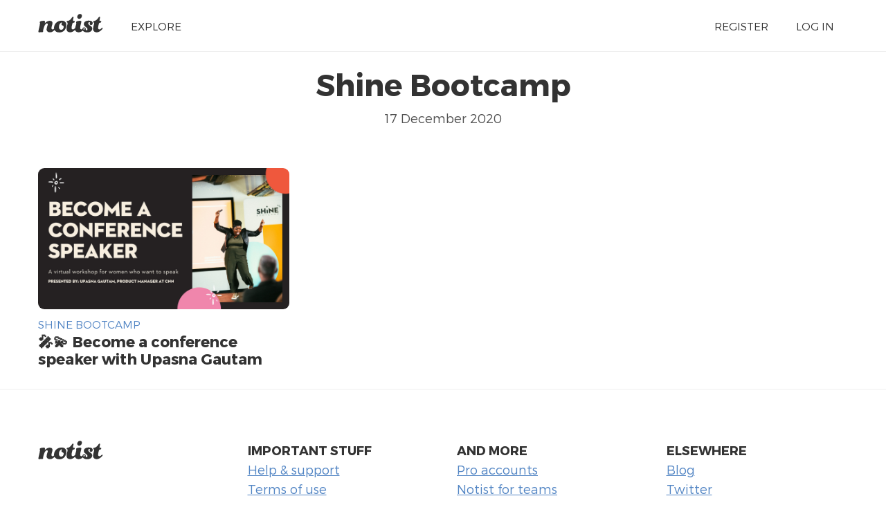

--- FILE ---
content_type: text/html; charset=UTF-8
request_url: https://noti.st/events/Lsgaq5/shine-bootcamp
body_size: 1376
content:
<!doctype html>
<html lang="en">
<head>
    <meta charset="utf-8">
    <link rel="dns-prefetch" href="https://on.notist.cloud">
    <title>    Shine Bootcamp on Notist
</title>
    <meta name="viewport" content="width=device-width, initial-scale=1, shrink-to-fit=no">
    <link rel="preload" as="font" crossorigin="crossorigin" type="font/woff2" href="https://on.notist.cloud/fonts/TruenoLt.woff2">
    <link rel="preload" as="font" crossorigin="crossorigin" type="font/woff2" href="https://on.notist.cloud/fonts/TruenoBd.woff2">
        <link rel="stylesheet" href="/assets/css/styles-056.css">
    <script src="/assets/js/focus-visible.js" async></script>
    <link rel="shortcut icon" href="https://on.notist.cloud/assets/favicon.ico" type="image/x-icon">
        <link rel="canonical" href="https://noti.st/events/Lsgaq5">
            <meta property="og:url"
          content="https://noti.st/events/Lsgaq5">
    <meta property="og:type" content="article">
    <meta property="og:title" name="twitter:title" content="Shine Bootcamp">
            <meta property="og:description" name="twitter:description"
              content="Including presentations from Shine Bootcamp, and more.">
                <meta property="og:image" name="twitter:image" content="https://on.notist.cloud/social/events/Lsgaq5-2f1107d4e2dce103.jpg">
        <meta name="twitter:card" content="summary_large_image">
    
    <meta name="twitter:site" content="@benotist">
            <meta name="twitter:creator" content="@shinebootcamp">
        <link rel="alternate" type="application/vnd.api+json" href="/events/Lsgaq5.json">
</head>
<body>
    <div class="full-width bg-white">
    <div class="content-width site-banner ">
        <div class="site-logo">
            <a href="/"><img src="https://on.notist.cloud/assets/svg/notist.svg" alt="Notist"></a>
        </div>
        <nav>
            <ul class="main-nav"><li><a href="/explore">Explore</a></li><li class="push-right"><a href="/register">Register</a></li><li ><a
                                    href="/login">Log&nbsp;in</a></li></ul>
        </nav>
    </div>
</div>

        <div class="full-width bg-white">
        <div class="content-width presentation-header">
            <h1>Shine Bootcamp</h1>
            <p class="subhead">
                                    17 December 2020
                                
                
                            </p>
            

            

        </div>

        <div class="content-width">
            
                <ul class="presentation-listing">
                                            <li>
                            <a href="/shinebootcamp/O4yWpF/become-a-conference-speaker-with-upasna-gautam">
                                                                    <img src="https://on.notist.cloud/slides/deck6163/large-0.jpg" alt="🎤💫 Become a conference speaker with Upasna Gautam">
                                                            </a>
                            <div class="header-multi">
                                <h4>
                                    <a href="/shinebootcamp">
                                        Shine Bootcamp
                                    </a>
                                </h4>
                                <h3><a href="/shinebootcamp/O4yWpF/become-a-conference-speaker-with-upasna-gautam">🎤💫 Become a conference speaker with Upasna Gautam</a>
                                </h3>
                            </div>
                        </li>
                                    </ul>
                    </div>
            </div>

    	<footer class="main-footer full-width">
	    <div class="content-width r-grid-4">
	        <div class="logo-strap">
	            <a href="/"><img src="https://on.notist.cloud/assets/svg/notist.svg" alt="Notist"></a>
	        </div>
			<ul>
				<li><h3>Important stuff</h3></li>
				<li><a href="/support">Help &amp; support</a></li>
				<li><a href="/legal/terms">Terms of use</a></li>
				<li><a href="/legal/privacy">Privacy policy</a></li>
			</ul>
	       	<ul>
	            <li><h3>And more</h3></li>
	            <li><a href="/pro">Pro accounts</a></li>
	            <li><a href="/teams">Notist for teams</a></li>
                <li><a href="/about/credits">Credits</a></li>
	        </ul>
	        <ul>
	            <li><h3>Elsewhere</h3></li>
	            <li><a href="https://be.noti.st/">Blog</a></li>
                <li><a href="https://twitter.com/benotist">Twitter</a></li>
                <li><a href="https://be.noti.st/newsletter">Newsletter</a></li>
	        </ul>
	    </div>
	</footer>
<script async src="https://www.googletagmanager.com/gtag/js?id=G-9S6ZQ67DTG"></script>
<script>
  window.dataLayer = window.dataLayer || [];
  function gtag(){dataLayer.push(arguments);}
  gtag('js', new Date());
    gtag('config', 'G-9S6ZQ67DTG');
  </script>




</body>
</html>